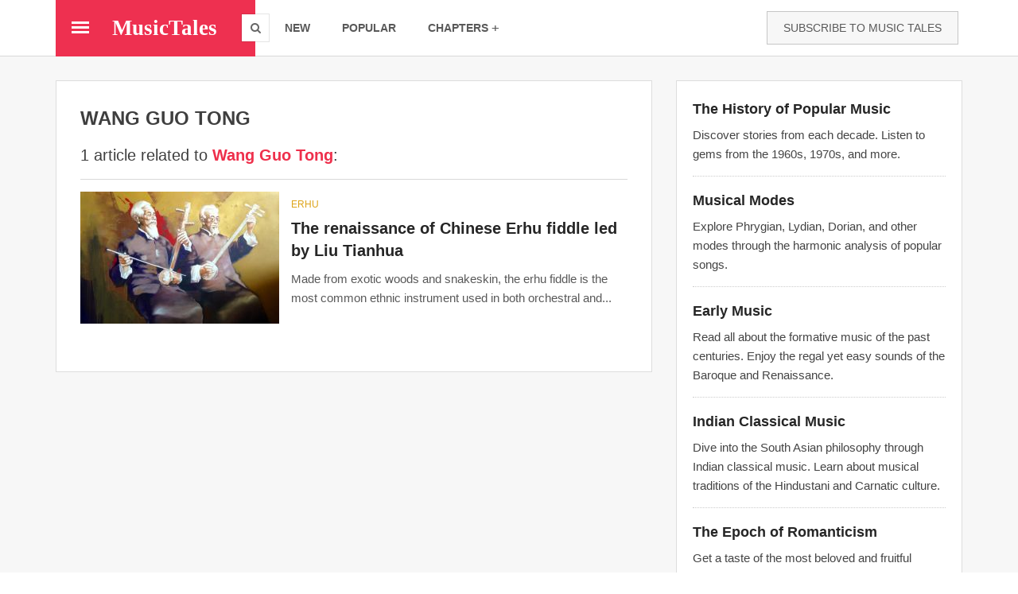

--- FILE ---
content_type: text/html; charset=utf-8
request_url: https://musictales.club/tags/wang-guo-tong
body_size: 12683
content:
<!DOCTYPE html>
<html lang="en" dir="ltr" prefix="content: http://purl.org/rss/1.0/modules/content/ dc: http://purl.org/dc/terms/ foaf: http://xmlns.com/foaf/0.1/ og: http://ogp.me/ns# rdfs: http://www.w3.org/2000/01/rdf-schema# sioc: http://rdfs.org/sioc/ns# sioct: http://rdfs.org/sioc/types# skos: http://www.w3.org/2004/02/skos/core# xsd: http://www.w3.org/2001/XMLSchema#">
<head>
  <link rel="profile" href="http://www.w3.org/1999/xhtml/vocab" />
  <meta name="viewport" content="width=device-width, initial-scale=1.0">
  <!--[if IE]><![endif]-->
<meta http-equiv="Content-Type" content="text/html; charset=utf-8" />
<link rel="alternate" type="application/rss+xml" title="RSS - Wang Guo Tong" href="https://musictales.club/taxonomy/term/1039/feed" />
<meta about="/tags/wang-guo-tong" typeof="skos:Concept" property="rdfs:label skos:prefLabel" content="Wang Guo Tong" />
<link href="https://musictales.club/sites/musictales.club/files/styles/mt_amp_420/public/field/image/erhu_players_by_wahyu_srikaryadi.jpg" rel="preload" as="image" />
<link rel="shortcut icon" href="https://musictales.club/sites/musictales.club/files/favicon_0.ico" type="image/vnd.microsoft.icon" />
<link rel="canonical" href="https://musictales.club/tags/wang-guo-tong" />
<link rel="shortlink" href="https://musictales.club/taxonomy/term/1039" />
<meta itemprop="name" content="Wang Guo Tong" />
    <title>Wang Guo Tong | Music Tales</title>
    <style>.element-invisible{position:absolute!important;clip:rect(1px 1px 1px 1px);clip:rect(1px,1px,1px,1px);overflow:hidden;height:1px}.clearfix:after{content:".";display:block;height:0;clear:both;visibility:hidden}.b-lazy{display:block;height:auto;min-height:1px;opacity:0}.media-wrapper--blazy,.media-wrapper--blazy *{box-sizing:border-box}.media-wrapper--blazy{max-width:100%;min-width:50%}.media{position:relative}@-webkit-keyframes rotateplane{0%{-webkit-transform:perspective(120px)}50%{-webkit-transform:perspective(120px) rotateY(180deg)}100%{-webkit-transform:perspective(120px) rotateY(180deg) rotateX(180deg)}}@keyframes rotateplane{0%{transform:perspective(120px) rotateX(0deg) rotateY(0deg)}50%{transform:perspective(120px) rotateX(-180.1deg) rotateY(0deg)}100%{transform:perspective(120px) rotateX(-180deg) rotateY(-179.9deg)}}.media--loading{-webkit-backface-visibility:hidden;backface-visibility:hidden;position:relative}.media--loading:before{content:'';display:block;width:30px;height:30px;max-width:30px;background:#2eaae0;position:absolute;left:50%;top:50%;margin-left:-15px;margin-top:-15px;font-size:0;z-index:22;-webkit-animation:rotateplane 1.2s infinite ease-in-out;animation:rotateplane 1.2s infinite ease-in-out}html{font-family:sans-serif;-webkit-text-size-adjust:100%;-ms-text-size-adjust:100%}body{margin:0}nav,section{display:block}a{background-color:transparent}strong{font-weight:700}h1{margin:.67em 0;font-size:2em}img{border:0}button,input{margin:0;font:inherit;color:inherit}button{overflow:visible}button{text-transform:none}button,input[type=submit]{-webkit-appearance:button}button::-moz-focus-inner,input::-moz-focus-inner{padding:0;border:0}input{line-height:normal}*{-webkit-box-sizing:border-box;-moz-box-sizing:border-box;box-sizing:border-box}:after,:before{-webkit-box-sizing:border-box;-moz-box-sizing:border-box;box-sizing:border-box}html{font-size:10px}body{font-family:"Helvetica Neue",Helvetica,Arial,sans-serif;font-size:14px;line-height:1.42857143;color:#333;background-color:#fff}button,input{font-family:inherit;font-size:inherit;line-height:inherit}a{color:#337ab7;text-decoration:none}img{vertical-align:middle}.img-responsive{display:block;max-width:100%;height:auto}h1,h2,h3,h4,h5,h6{font-family:inherit;font-weight:500;line-height:1.1;color:inherit}h1,h2,h3{margin-top:20px;margin-bottom:10px}h4,h5,h6{margin-top:10px;margin-bottom:10px}h1{font-size:36px}h2{font-size:30px}h3{font-size:24px}h4{font-size:18px}h5{font-size:14px}h6{font-size:12px}p{margin:0 0 10px}.text-center{text-align:center}.bg-primary{color:#fff;background-color:#337ab7}ol,ul{margin-top:0;margin-bottom:10px}ul ul{margin-bottom:0}.container{padding-right:15px;padding-left:15px;margin-right:auto;margin-left:auto}@media (min-width:768px){.container{width:750px}}@media (min-width:992px){.container{width:970px}}@media (min-width:1200px){.container{width:1170px}}.row{margin-right:-15px;margin-left:-15px}.col-md-12,.col-md-4,.col-md-8,.col-sm-3,.col-sm-6{position:relative;min-height:1px;padding-right:15px;padding-left:15px}@media (min-width:768px){.col-sm-3,.col-sm-6{float:left}.col-sm-6{width:50%}.col-sm-3{width:25%}}@media (min-width:992px){.col-md-12,.col-md-4,.col-md-8{float:left}.col-md-12{width:100%}.col-md-8{width:66.66666667%}.col-md-4{width:33.33333333%}}.form-control{display:block;width:100%;height:34px;padding:6px 12px;font-size:14px;line-height:1.42857143;color:#555;background-color:#fff;background-image:none;border:1px solid #ccc;border-radius:4px;-webkit-box-shadow:inset 0 1px 1px rgba(0,0,0,.075);box-shadow:inset 0 1px 1px rgba(0,0,0,.075)}.form-control::-moz-placeholder{color:#999;opacity:1}.form-control:-ms-input-placeholder{color:#999}.form-control::-webkit-input-placeholder{color:#999}.form-control::-ms-expand{background-color:transparent;border:0}.btn{display:inline-block;padding:6px 12px;margin-bottom:0;font-size:14px;font-weight:400;line-height:1.42857143;text-align:center;white-space:nowrap;vertical-align:middle;-ms-touch-action:manipulation;touch-action:manipulation;background-image:none;border:1px solid transparent;border-radius:4px}.btn-default{color:#333;background-color:#fff;border-color:#ccc}.btn-primary{color:#fff;background-color:#337ab7;border-color:#2e6da4}.btn-block{display:block;width:100%}input[type=submit].btn-block{width:100%}.dropdown{position:relative}.dropdown-menu{position:absolute;top:100%;left:0;z-index:1000;display:none;float:left;min-width:160px;padding:5px 0;margin:2px 0 0;font-size:14px;text-align:left;list-style:none;background-color:#fff;-webkit-background-clip:padding-box;background-clip:padding-box;border:1px solid #ccc;border:1px solid rgba(0,0,0,.15);border-radius:4px;-webkit-box-shadow:0 6px 12px rgba(0,0,0,.175);box-shadow:0 6px 12px rgba(0,0,0,.175)}.dropdown-menu .divider{height:1px;margin:9px 0;overflow:hidden;background-color:#e5e5e5}.dropdown-menu>li>a{display:block;padding:3px 20px;clear:both;font-weight:400;line-height:1.42857143;color:#333;white-space:nowrap}.breadcrumb{padding:8px 15px;margin-bottom:20px;list-style:none;background-color:#f5f5f5;border-radius:4px}.breadcrumb>li{display:inline-block}.breadcrumb>li+li:before{padding:0 5px;color:#ccc;content:"/\00a0"}.media{margin-top:15px}.media:first-child{margin-top:0}.media{overflow:hidden;zoom:1}.clearfix:after,.clearfix:before,.container:after,.container:before,.row:after,.row:before{display:table;content:" "}.clearfix:after,.container:after,.row:after{clear:both}@-ms-viewport{width:device-width}.visible-sm,.visible-xs{display:none!important}@media (max-width:767px){.visible-xs{display:block!important}}@media (min-width:768px) and (max-width:991px){.visible-sm{display:block!important}}@media (max-width:767px){.hidden-xs{display:none!important}}@media (min-width:768px) and (max-width:991px){.hidden-sm{display:none!important}}body{position:relative}.element-invisible{margin:0;padding:0;width:1px}p:last-child{margin-bottom:0}form#search-block-form{margin:0}input{max-width:100%;width:auto}@font-face{font-family:'FontAwesome';src:url(/sites/all/themes/musictales/css/fontawesome-webfont.eot?v=4.4.0);src:url(/sites/all/themes/musictales/css/fontawesome-webfont.eot?#iefix&v=4.4.0) format('embedded-opentype'),url(/sites/all/themes/musictales/css/fontawesome-webfont.woff2) format('woff2'),url(/sites/all/themes/musictales/css/fontawesome-webfont.woff?v=4.4.0) format('woff'),url(/sites/all/themes/musictales/css/fontawesome-webfont.ttf?v=4.4.0) format('truetype'),url(/sites/all/themes/musictales/css/fontawesome-webfont.svg?v=4.4.0#fontawesomeregular) format('svg');font-weight:400;font-style:normal;font-display:swap}[class^=fa-]{display:inline-block;font:normal normal normal 14px/1 FontAwesome;font-size:inherit;text-rendering:auto;-webkit-font-smoothing:antialiased;-moz-osx-font-smoothing:grayscale}.fa-search:before{content:"\f002"}.fa-close:before{content:"\f00d"}.btn,.dropdown-menu,.form-control,.breadcrumb{border-radius:0}html,body{font-family:"Droid Sans",Helvetica,Arial,sans-serif;font-size:15px;line-height:1.6;color:#444}.taxonomy-term-description p{color:#151515}@media (max-width:767px){html,body{font-size:16px}}a{color:#ee304c}a:visited{color:#f25f75}p,ul,ol{margin-bottom:20px}h1,h2,h3,h4,h5,h6{font-family:"Droid Sans",Helvetica,Arial,sans-serif;font-weight:400;color:#3f3f3f}h1{font-size:24px;line-height:1.3;margin:0 0 9.2px}h2{font-size:20px;line-height:1.3;margin:0 0 11px}h3{font-size:20px;line-height:1.3;margin:0 0 12.8px}h4{font-size:16px;line-height:1.3;margin:0 0 14.6px}h5{font-size:15px;line-height:1.3;margin:0 0 15.8px}h6{font-size:12px;line-height:1.3;margin:0 0 16.4px}.btn{color:#fff;border:1px solid transparent;font-family:"Droid Sans",Helvetica,Arial,sans-serif;font-weight:400}.btn-pad-lg{padding:10px 20px}.btn-default{background:#f7f7f7;color:#595959;border:1px solid rgba(0,0,0,.2)}.dropdown-menu{margin-top:-10px}.dropdown-menu>li>a{padding:7px 20px;color:#595959;font-family:"Droid Sans",Helvetica,Arial,sans-serif;font-size:14px}.dropdown-menu.dropdown-right{left:auto;right:0}.form-control{box-shadow:none;border:1px solid #bfbfbf}.breadcrumb{background:0 0;padding:0;font-size:.9em}.breadcrumb a{color:#ee304c}.unicaption-subtitle,.unicard-title{display:block;line-height:1em;margin:0}*+.unimeta{margin-top:10px}.unimeta span{display:inline-block;font-size:15px}.unimeta span i{display:inline-block;margin-right:5px;vertical-align:middle}*+.unicaption-subtitle{margin-top:7px}.unitags{list-style:none;padding:0;margin:0;font-size:0}.unitags li{display:inline-block;font-size:13px;margin:2px;padding-left:20px}.unitags a{display:block;line-height:34px;padding:0 15px;background:#ededed;color:#595959;position:relative}.unitags a:after{content:"";display:block;width:0;height:0;background:0 0;border:none;border-right:20px solid #ededed;border-top:17px solid transparent;border-bottom:17px solid transparent;position:absolute;left:-20px;top:0;z-index:0}.unitags a:before{content:"";display:block;height:6px;width:6px;background:#fff;border-radius:50%;position:absolute;top:0;bottom:0;left:-7px;margin:auto 0;z-index:1}.unicard-img,.unimedia-img,.post-img{position:relative;display:block}.unicard-img img,.unimedia-img img,.post-img img{display:block;line-height:1em;max-width:100%;height:auto;position:relative;z-index:0}.unimedia-img .img-link,.post-img .img-link{position:relative;z-index:0;display:block}.img-cover{display:block;position:absolute;top:0;left:0;width:100%;height:100%;z-index:1}.img-layer{z-index:10;position:absolute}.uninav{display:block;list-style:none;margin:0;padding:0;font-size:0}.uninav>li{display:inline-block;z-index:0}.uninav>li>a{font-size:15px;line-height:1em;display:table;padding:15px;color:#595959;position:relative;z-index:0}.dd-icon{margin-left:10px;line-height:1em;display:inline-block}.uninav-fillh,.uninav-fillh>li{height:100%}.uninav-fillh>li>a{padding-top:0;padding-bottom:0}.uninav-v{height:auto;text-align:left}.uninav-v>li{float:none;display:block}.uninav-v>li>a{width:100%}.uninav-v.uninav-ruled>li{border-bottom:1px solid rgba(0,0,0,.1)}.uninav-v.uninav-ruled>li:last-child{border:none}.uninav.uninav-inverse.uninav-v.uninav-ruled>li{border-bottom:1px solid rgba(255,255,255,.1)}.uninav.uninav-inverse.uninav-v.uninav-ruled>li:last-child{border:none}.uninav-inverse>li>a{color:#fff}.uninav-inverse.uninav-default>li>a{color:#fff}.unibar{font-size:15px;position:relative;z-index:300;box-sizing:border-box}.unibar-container{position:relative;padding:0 15px;background:inherit;z-index:1}.unibar-block{display:table;height:50px}.unibar-cell{display:table-cell;height:100%;vertical-align:middle;padding:0 5px}.cell-max{width:100%}.cell-min{width:auto;white-space:nowrap}.unibar-brand{display:block;height:30px;line-height:30px;font-size:20px;color:#595959}@media (max-width:991px){.unibar-collapse-sm{position:absolute;top:100%;left:-1px;width:100%;box-sizing:content-box;background:inherit;border:1px solid rgba(0,0,0,.15);overflow:auto;transform:translateX(-100%);visibility:hidden}.unibar-collapse-sm .dropdown-menu{float:none;margin:0;box-shadow:none;width:100%;position:relative;top:0;left:0;border:none;border-top:1px solid rgba(0,0,0,.1)}.unibar-collapse-sm .unibar-uninav{height:auto;width:100%;display:block}.unibar-collapse-sm .unibar-uninav>li{float:none;display:block;width:100%;height:auto;border-bottom:1px solid rgba(0,0,0,.1)}.unibar-collapse-sm .unibar-uninav>li:last-child{border:none}.unibar-collapse-sm .unibar-uninav>li>a{padding:15px 20px}.unibar-collapse-sm .unibar-uninav>li>a:after{display:none}.unibar-collapse-sm .unibar-uninav.uninav-fillh>li>a{line-height:1em!important}}.menucon{position:relative;display:block;width:22px;height:15px}.menucon span,.menucon span:before,.menucon span:after{position:absolute;display:block;height:3px;left:0;width:100%;transform-origin:center}.menucon span{top:0;bottom:0;margin:auto 0}.menucon span:before,.menucon span:after{content:"";background:inherit}.menucon span:before{top:-200%}.menucon span:after{bottom:-200%}.unibar.unibar-lg{min-height:70px;font-size:14px}.unibar.unibar-lg .unibar-block{height:70px}.unibar.unibar-lg .unibar-brand{height:30px;line-height:30px;font-size:20px}.unibar.unibar-lg .unibar-uninav.uninav>li>a{font-size:14px;padding-left:20px;padding-right:20px}.unibar.unibar-lg .uninav-fillh>li>a{line-height:70px}@media (max-width:991px){.unibar.unibar-lg{min-height:60px;font-size:13px}.unibar.unibar-lg .unibar-block{height:60px}.unibar.unibar-lg .unibar-brand{height:30px;line-height:30px;font-size:20px}.unibar.unibar-lg .unibar-uninav.uninav>li>a{font-size:14px;padding-left:15px;padding-right:15px}.unibar.unibar-lg .uninav-fillh>li>a{line-height:60px}}@media (max-width:767px){.unibar.unibar-lg{min-height:50px;font-size:14px}.unibar.unibar-lg .unibar-block{height:50px}.unibar.unibar-lg .unibar-brand{height:30px;line-height:30px;font-size:20px}.unibar.unibar-lg .unibar-uninav.uninav>li>a{font-size:14px;padding-left:15px;padding-right:15px}.unibar.unibar-lg .uninav-fillh>li>a{line-height:50px}}.unicard-framed{background:#fff}.unicard-framed{border:1px solid #ddd}.unicard-img img{width:100%;max-width:none}.unicard-title{line-height:1.4em}.unimedia-list>li{display:table;width:100%}.unimedia-list{list-style:none;padding:0;margin:0}.unimedia-list>li{padding:15px 0}.unimedia-list>li:first-child{padding-top:0}.unimedia-list>li:last-child{padding-bottom:0}.unimedia-cell{display:table-cell;vertical-align:top;padding-left:15px}.unimedia-cell:first-child{padding-left:0}.unimedia-title,.unimedia-subtitle{display:block;margin:0;line-height:1em}.unimedia-subtitle{font-family:"Droid Sans",Helvetica,Arial,sans-serif}.unimedia-title{font-family:"Droid Sans",Helvetica,Arial,sans-serif}.unimedia-title{line-height:1.4em}*+.unimedia-title{margin-top:10px}@media (max-width:767px){.hidden-xs+.unimedia-title{margin-top:0}}.unimedia-subtitle>a,.unimedia-title>a{color:inherit}.clear{clear:both!important;visibility:hidden;display:block;height:0}.clearfix,.unibar-container,.unibar{zoom:1}.clearfix:before,.unibar-container:before,.unibar:before,.clearfix:after,.unibar-container:after,.unibar:after{content:'\0020';display:block;overflow:hidden;visibility:hidden;height:0}.clearfix:after,.unibar-container:after,.unibar:after{clear:both}[class^=fa-]{display:inline-block;font:normal normal normal 14px/1 FontAwesome;font-size:inherit;text-rendering:auto;-webkit-font-smoothing:antialiased;-moz-osx-font-smoothing:grayscale}html{height:100%}body{min-height:100%;height:auto}.content{padding:30px 0 80px;z-index:0;position:relative}@media (max-width:767px){.content{padding:15px 0 30px}}.side-widget{max-width:400px;margin-left:auto;margin-right:auto}.page-title h2,.page-title .breadcrumb{margin:0;line-height:1em}.page-title *+.breadcrumb{margin-top:6px}.main-navbar{width:100%}@media (max-width:991px){.main-navbar .unibar-container{padding:0;width:100%;max-width:100%}}@media (max-width:991px){.main-navbar .unibar-collapse-sm{height:calc(100vh - 100px);padding:0;background:#fff}}.main-navbar .unibar-block{position:relative;z-index:1}.main-navbar .header-block{float:left;z-index:2}.main-navbar .header-block.hide-border:after{content:"";display:block;height:1px;width:100%;position:absolute;left:0;bottom:-1px;background:inherit}.main-navbar .header-block .unibar-cell{position:relative}.main-navbar .header-block .unibar-brand{font-size:27px;color:#fff;font-family:"Droid Serif",Georgia,serif,Times}.main-navbar .header-block .menucon:before,.main-navbar .header-block .menucon:after,.main-navbar .header-block .menucon span{background:#fff}.main-navbar .header-block .menucon-cell{padding:0 15px 0 20px}.main-navbar .header-block .brand-cell{position:relative;text-align:center;width:160px}.main-navbar .header-block .search-toggle-cell{width:34px;padding:0}.main-navbar .header-block .search-toggle-cell .ie-fix{width:100%;height:100%;position:relative}.main-navbar .header-block .search-toggle{background:#fff;display:block;height:34px;width:34px;color:#666;box-sizing:content-box;box-shadow:0 0 0 1px rgba(0,0,0,.1);z-index:10;position:absolute;top:0;bottom:0;right:-17px;margin:auto 0}.main-navbar .header-block .search-toggle i{text-align:center;line-height:34px}@media (max-width:991px){.main-navbar .header-block{float:none;width:100%}.main-navbar .header-block .brand-cell{text-align:center;width:100%}.main-navbar .header-block .menucon-cell{padding-right:0}.main-navbar .header-block .search-toggle{right:20px;background:0 0;box-shadow:none;color:#fff;width:22px;line-height:22px}.main-navbar .header-block .search-toggle i{font-size:20px}.main-navbar .header-block .search-toggle-cell{width:42px}}.main-navbar .nav-block{padding-left:17px}.main-navbar .nav-block .nav-cell{padding:0}@media (max-width:991px){.main-navbar .nav-block{width:100%;padding:0;text-align:center}}.main-navbar .unibar-search{height:100%;padding:0 20px;position:absolute;width:0;top:0;left:0}@media (max-width:991px){.main-navbar .unibar-search{padding:0 10px}}.main-navbar .unibar-search .search-box{position:relative;height:100%}.main-navbar .unibar-search input,.main-navbar .unibar-search .btn{position:absolute;top:0;bottom:0;height:34px;margin:auto 0;display:block}.main-navbar .unibar-search input{left:0;border:none;width:100%;padding:0 15px;line-height:34px;height:34px;color:#595959;background:#fff}.main-navbar .unibar-search .btn{padding:0 15px;line-height:34px;height:34px;border:none;z-index:1;right:0}.main-navbar .nav-cell{position:relative}.main-navbar .nav-cell .uninav{visibility:visible;opacity:1}.main-navbar .nav-cell .unibar-search{visibility:hidden;opacity:0}.main-navbar .mega-menu .nav-col{width:258px}@media (max-width:991px){.main-navbar .mega-menu .nav-col{width:250px}}@media (max-width:767px){.main-navbar .mega-menu .nav-col{width:auto}}.mega-menu{position:absolute;z-index:0;top:100%;left:0;width:100%;padding:0 15px}.mega-menu .menu-cont{display:table;table-layout:fixed;width:100%;background:#fff;box-shadow:inset 0 0 0 2px rgba(0,0,0,.1)}.mega-menu .cont-col{display:table-cell;height:100%;vertical-align:top}.mega-menu .nav-col{padding:20px}.mega-menu .extras-block{padding:30px}.mega-menu .extras-block h5{text-transform:uppercase;color:#ee304c}.mega-menu .extras-block+.extras-block{border-top:1px solid #ddd}@media (max-width:767px){.mega-menu{padding:0;overflow:auto;max-height:100vh}}@media (min-width:766px){#block-mt-blocks-8{display:none}}a.subscribe-link{color:#595959}.subscribe-box{margin:0 auto;max-width:400px;text-align:center;color:#fff}.subscribe-box .v-mid .unicaption-subtitle{font-size:19px;line-height:unset}.subscribe-box input.text-box,.subscribe-box .btn{text-align:center;border:none;line-height:40px;height:40px;padding:0 15px;font-size:15px}.subscribe-box .unicard-img{z-index:0}.subscribe-box form{display:block;position:relative;z-index:1;margin-top:-20px;padding:0 20px}.subscribe-box .v-mid{font-size:14px}.post-title{display:block;margin:0;line-height:1em}.post-title{line-height:1.4em;color:#262626}.post-title>a{color:inherit}.post-meta{color:#666}*+.post-title,*+.post-meta{margin-top:10px}.post-list>li,.post-list-sm>li{border-bottom:1px dotted #ccc}.post-list-sm>li:last-child{border-bottom:none}.post-list .unimedia-img img{width:250px;max-width:none}.post-list .unimedia-subtitle{font-size:14px;text-transform:uppercase;margin-top:10px}.post-list .unimedia-title{font-size:20px;font-weight:700;color:#262626}@media (max-width:600px){.post-list .unimedia-img img{width:140px}.post-list .unimedia-title{font-size:17px}}@media (max-width:460px){.post-list .unimedia-img img{width:100px}}.post-vlist{list-style:none;padding:0}.v-mid{vertical-align:middle}.valigner{display:table;width:100%;height:100%}.valigner>*{display:table-cell;width:100%;height:100%}.cell-max{width:100%}.cell-min{white-space:nowrap}.fw-bold{font-weight:700}.fs-80{font-size:80%}.fs-200{font-size:200%}.case-u{text-transform:uppercase}.case-c{text-transform:capitalize}.text-center{text-align:center}.bd-b{border-bottom:1px solid rgba(0,0,0,.15)}.mgr-5{margin-right:5px}.mgb-10{margin-bottom:10px}.mgb-20{margin-bottom:20px}.mgb-30{margin-bottom:30px}.pad-20{padding:20px}[class*=' efx-']{visibility:hidden}.efx-slide-down{transform:translateY(-100%)}.hidden-toggled{display:block}.visible-toggled{display:none}.font-brand{font-family:"Droid Serif",Georgia,serif,Times}.font-title{font-family:"Droid Sans",Helvetica,Arial,sans-serif}.bg-primary,.btn-primary{background-color:#ee3050}.bg-primary-d{background-color:#ec1838}.fg-primary{color:#ee304c}.fg-accent{color:#dda41a}.bg-white{background-color:#fff}.bg-black-3{background-color:#f7f7f7}.bg-inherit{background:inherit}.page-title h2{margin-bottom:20px}.mobile-only{display:none}.term-listing-heading .taxonomy-term{max-height:300px;position:relative;overflow:hidden;margin-bottom:40px}.term-listing-heading .taxonomy-term .read-more{position:absolute;bottom:0;left:0;width:100%;text-align:center;margin:0;padding:100px 0 20px;background-image:linear-gradient(to bottom,transparent,#fff)}.term-listing-heading .taxonomy-term .read-more .btn{color:#fff}.ckeditor-image{display:block;margin-top:25px;margin-bottom:30px}.ckeditor-image img{width:90%;margin:0 auto}@media (max-width:767px){.ckeditor-image img{margin:0 auto}}@media (max-width:991px){.main-navbar .header-block .unibar-brand{margin-right:45px}}form.unibar-search>div{height:100%}.adsense-1{border-bottom:1px dotted #ccc;margin-top:15px;padding-bottom:15px}h1.unicard-title{margin-bottom:20px}.unicard-mt{padding:30px}.unimedia-cell .unimeta span i{margin-right:0}@media (max-width:767px){.col-md-12,.col-md-8,.col-sm-3,.col-sm-6{padding-left:8px;padding-right:8px}.col-md-8.main-col{padding-left:0;padding-right:0}.content{padding:10px 0 30px}.unicard-mt{padding:15px}}[class^=ti-],[class*=" ti-"]{speak:none;font-style:normal;font-weight:100;font-variant:normal;text-transform:none;line-height:1;-webkit-font-smoothing:antialiased;-moz-osx-font-smoothing:grayscale}.ti-plus{font-size:16px;margin-left:4px}.ti-plus:before{content:"+";font-family:monospace}.page-title *+.breadcrumb{margin-top:-10px;margin-bottom:30px}.unitags a{text-transform:uppercase}div.search-term{display:inline;color:#ee304c}.block .highlighted-topics h3{margin:3px 0 8px;color:#262626}.block .highlighted-topics .description{color:#444}.article-teaser .unimeta.post-meta a{color:#595959;text-decoration:none}.bg-black-40pc{background-color:rgba(0,0,0,.4)}@media (max-width:767px){.mobile-only{display:block}#block-mt-blocks-3{display:none}.ckeditor-image img{width:100%}}.term-name {font-size: 20px;}1</style>  <noscript id="advagg_loadcss_0">
<link type="text/css" rel="stylesheet" href="/sites/musictales.club/files/advagg_css/css__ebJ71th07fh10q3iP-IBRatuNtU8lwJ3KBT4rWyc0yU__fhlUWX2TGeXlDEm-zqLipTUXDK1YPPpDkeGRnhPSoAg__HdPlMPk2Wnsq4VpVmRgCVIh2MA-j4g7MPC_-HqwziD0.css" media="all" />
</noscript><link type="text/css" rel="preload" href="/sites/musictales.club/files/advagg_css/css__ebJ71th07fh10q3iP-IBRatuNtU8lwJ3KBT4rWyc0yU__fhlUWX2TGeXlDEm-zqLipTUXDK1YPPpDkeGRnhPSoAg__HdPlMPk2Wnsq4VpVmRgCVIh2MA-j4g7MPC_-HqwziD0.css" media="all" as="style" onload="window.advagg_mod_loadcss = function() {if (window.jQuery) {if (jQuery.isFunction(jQuery.holdReady)){jQuery.holdReady(false);}} else {setTimeout(advagg_mod_loadcss, 100);}};setTimeout(advagg_mod_loadcss, 200);this.onload=null;this.rel=&#039;stylesheet&#039;" />
  <script type="text/javascript">
<!--//--><![CDATA[//><!--
/*eslint-disable */
/*! loadCSS rel=preload polyfill. [c]2017 Filament Group, Inc. MIT License */
!function(t){"use strict";t.loadCSS||(t.loadCSS=function(){});var e=loadCSS.relpreload={};if(e.support=function(){var e;try{e=t.document.createElement("link").relList.supports("preload")}catch(t){e=!1}return function(){return e}}(),e.bindMediaToggle=function(t){function e(){t.media=a}var a=t.media||"all";t.addEventListener?t.addEventListener("load",e):t.attachEvent&&t.attachEvent("onload",e),setTimeout(function(){t.rel="stylesheet",t.media="only x"}),setTimeout(e,3e3)},e.poly=function(){if(!e.support())for(var a=t.document.getElementsByTagName("link"),n=0;n<a.length;n++){var o=a[n];"preload"!==o.rel||"style"!==o.getAttribute("as")||o.getAttribute("data-loadcss")||(o.setAttribute("data-loadcss",!0),e.bindMediaToggle(o))}},!e.support()){e.poly();var a=t.setInterval(e.poly,500);t.addEventListener?t.addEventListener("load",function(){e.poly(),t.clearInterval(a)}):t.attachEvent&&t.attachEvent("onload",function(){e.poly(),t.clearInterval(a)})}"undefined"!=typeof exports?exports.loadCSS=loadCSS:t.loadCSS=loadCSS}("undefined"!=typeof global?global:this);
//--><!]]>
</script>
  <link rel="preload" href="/sites/all/themes/musictales/bootstrap/fonts/glyphicons-halflings-regular.woff2" as="font" type="font/woff2" crossorigin>
  <link rel="preload" href="/sites/all/themes/musictales/css/fontawesome-webfont.woff2" as="font" type="font/woff2" crossorigin>
</head>
<body class="html not-front not-logged-in one-sidebar sidebar-second page-taxonomy page-taxonomy-term page-taxonomy-term- page-taxonomy-term-1039">
  <div id="skip-link">
    <a href="#main-content" class="element-invisible element-focusable">Skip to main content</a>
  </div>
    <!-- Main Navbar -->
<nav class="main-navbar unibar unibar-lg bg-white bd-b">

  <!-- unibar container -->
  <div class="container unibar-container bg-inherit">

    <!-- header block -->
    <div class="unibar-block header-block bg-primary hide-border">
    
      <!-- brand cell -->
      <div class="unibar-cell menucon-cell">
        <a href="#" class="menucon morphs" data-ctoggle="unhide" data-target="#fullmenu"><span></span></a>
      </div>
      <!-- /brand cell -->

      <!-- brand cell -->
      <div class="unibar-cell brand-cell">
        <a href="/" class="unibar-brand fw-bold"><span>MusicTales</span></a>
      </div>
      <!-- /brand cell -->
      
      <!-- brand cell -->
      <div class="unibar-cell search-toggle-cell">
        <div class="ie-fix">
          <a class="search-toggle" href="#" data-ctoggle="unhide-search" data-target=".main-navbar"><i class="fa-search hidden-toggled"></i><i class="fa-close visible-toggled"></i></a>
        </div>
      </div>
      <!-- /brand cell -->

    </div>
    <!-- /header block -->
    
    <!-- nav block -->
    <div class="unibar-block nav-block bg-inherit">
    
      <!-- nav cell -->
      <div class="unibar-cell nav-cell cell-max">
      
        <form class="unibar-search form-search content-search" action="/tags/wang-guo-tong" method="post" id="search-block-form" accept-charset="UTF-8"><div>

<form class="unibar-search" action="/search/node" method="post" id="search-block-form" accept-charset="UTF-8">
  <div class="search-box">
    <input class="text-box" type="text" name="search_block_form" placeholder="Search anything...">
    <button type="submit" name="op" class="btn btn-primary case-u"><i class="fa-search mgr-5"></i>search</button>
  </div>
  <input type="hidden" name="form_build_id" value="form-TWb1Vntdp3NqLfvNKNijUlP5bAVj5eptr8RWx3YFpSM">
<input type="hidden" name="form_id" value="search_block_form">
</form></div></form>        
        <!-- mobile quick links -->
        <div class="visible-sm visible-xs">
        
          <!-- uninav -->
          <ul class="uninav unibar-uninav uninav-fga-primary uninav-fillh auto-invert case-u fw-bold text-center">
            <li class=""><a href="/">new</a></li>
            <li class=""><a href="/popular">popular</a></li>
            <li><a href="#" data-ctoggle="unhide" data-target="#menu-col2">chapters<i class="fs-80 ti-plus dd-icon toggled-rotz-135"></i></a>
          </li></ul>
          <!-- /uninav -->
        
        </div>
        <!-- /mobile quick links -->
        
        <!-- collapsible menu -->
        <div id="menu-col1" class="unibar-collapse-sm">
        
          <!-- uninav -->
          <ul class="uninav unibar-uninav uninav-fga-primary uninav-fillh auto-invert case-u fw-bold">
            <li class=""><a href="/">new</a></li>
            <li class=""><a href="/popular">popular</a></li>
            <li class="dropdown"><a href="#" data-toggle="dropdown" aria-expanded="false">chapters<i class="fs-80 ti-plus dd-icon open-rotz-135"></i></a>
              <ul class="dropdown-menu dropdown-right case-c">
                <li><a href="/v/music_era">Music Periods</a></li>
                <li><a href="/v/musical_mode">Musical Modes</a></li>
                <li><a href="/v/country">Countries</a></li>
                <li><a href="/v/genre">Genres</a></li>
                <li><a href="/v/tags">Tags</a></li>
                <li><a href="/search/node">Search</a></li>
                <li class="divider">
                                <li><a href="/user/login">Sign In</a></li>
                <li><a href="/user/register">Sign Up</a></li>
                              </ul>
            </li>
          </ul>
          <!-- /uninav -->
        
        </div>
        <!-- collapsible menu -->
        
        <!-- collapsible menu -->
        <div id="menu-col2" class="unibar-collapse-sm visible-sm visible-xs">
        
          <!-- uninav -->
          <ul class="uninav unibar-uninav uninav-fga-primary uninav-fillh auto-invert case-u fw-bold">
                <li><a href="/v/music_era">Music Periods</a></li>
                <li><a href="/v/musical_mode">Musical Modes</a></li>
                <li><a href="/v/country">Countries</a></li>
                <li><a href="/v/genre">Genres</a></li>
                <li><a href="/v/tags">Tags</a></li>
                <li><a href="/search/node">Search</a></li>
                <li class="divider">
                                <li><a href="/user">Sign In</a></li>
                <li><a href="/user/register">Sign Up</a></li>
                
          </ul>
          <!-- /uninav -->
        
        </div>
        <!-- collapsible menu -->
        
      </div>
      <!-- /nav cell -->
      
      <!-- cell -->
      <div class="unibar-cell hidden-xs hidden-sm cell-min">
        <a href="https://mailchi.mp/41888ed95e8e/musictales" rel="nofollow" class="btn btn-pad-lg btn-block btn-default case-u subscribe-link">Subscribe to Music Tales</a>
      </div>
      <!-- /cell -->
      
    </div>
    <!-- /nav block -->

    <!-- mega menu -->
    <div id="fullmenu" class="mega-menu efx-slide-down">

      <!-- Cont -->
      <div class="menu-cont">
      
        <!-- Col -->
        <div class="cont-col nav-col bg-primary-d">
        
          <ul class="uninav uninav-v uninav-inverse uninav-lline uninav-bga-accent-xl uninav-fga-accent-xl uninav-default case-u uninav-ruled">
            <li><a href="/">home</a></li>
            <li><a href="/page/about">About</a></li>
            
                          
            <li><a href="https://mailchi.mp/41888ed95e8e/musictales" rel="nofollow">Subscribe</a></li>
            <li><a href="/page/playlist">playlist</a></li>
            <li><a href="/page/reviews">Reviews</a></li>
            <li><a href="/page/advertising">Advertising</a></li>
            <li><a href="https://www.facebook.com/MusicTalesclub-2059146531024128/">Facebook</a></li>
            <li><a href="https://twitter.com/MusicTalesClub">Twitter</a></li>
            <li><a href="/contact">Contact</a></li>

          </ul>
          
        </div>
        <!-- /Col -->
        
        <!-- Col -->
        <div class="cont-col extras-col hidden-xs">

              <!-- extras block -->
              <div class="extras-block">
                <h5>Top stories</h5>
                <!-- row -->
                <div class="row">
                                  </div>
                <!-- /row -->

              </div>
              <!-- /extras block -->
            
              <!-- extras block -->
              <div class="extras-block">
                <h5>popular tags</h5>
                <ul class="unitags">
                  <li><a href="/tags/composer">Composer</a></li><li><a href="/tags/songwriter">SONGWRITER</a></li><li><a href="/tags/male-vocal">MALE VOCAL</a></li><li><a href="/tags/orchestra">ORCHESTRA</a></li><li><a href="/tags/meditation">MEDITATION</a></li><li><a href="/tags/yoga">YOGA</a></li><li><a href="/tags/female-vocal">FEMALE VOCAL</a></li><li><a href="/tags/classical-guitar">Classical Guitar</a></li><li><a href="/tags/piano">PIANO</a></li><li><a href="/tags/music-theory">Music Theory</a></li>                </ul>
              </div>
              <!-- /extras block -->
                    
        </div>
        <!-- /Col -->
      
      </div>
      <!-- /Cont -->
      
    </div>
    <!-- /mega menu -->

  </div>
  <!-- /unibar Cont -->
    
</nav>
<!-- /Main Navbar -->

<!-- Content -->
<section class="content bg-black-3">

  <!-- Container -->
  <div class="container">

    <!-- Row -->
    <div class="row">
    
      <!-- Main Col -->
      <div class="col-md-8 main-col">
        
                
                
                
                  <div class="tabs">
                      </div>
                
                             
          <!-- unicard -->
          <div class="unicard unicard-framed unicard-mt mgb-30 page-title">
            <h1 class="fw-bold case-u unicard-title">Wang Guo Tong</h1>  
            
                        
            <ul class="unimedia-list post-list mgb-20">
              <div class="region region-content">
    <div class="term-listing-heading">
<h2 class="">1 article related to <span class="fg-primary"><strong>Wang Guo Tong</strong></span>:</h2></div><ul class="unimedia-list post-list mgb-30">  <div class="bd-b"></div>
  <li class="article-teaser">
    <!-- unimedia -->
    <div class="unimedia-cell">
      <div class="unimedia-img">
        <a href="/article/renaissance-chinese-erhu-fiddle-led-liu-tianhua" class="img-link"><img class="b-lazy img-responsive" loading="lazy" typeof="foaf:Image" src="https://musictales.club/sites/musictales.club/files/styles/mt_medium/public/field/image/erhu_players_by_wahyu_srikaryadi.jpg" width="250" height="166" alt="Erhu Players by Wahyu Srikaryadi

"></a>
      </div>
    </div>
    <div class="unimedia-cell cell-max">
      <h5 class="unimedia-subtitle fg-accent hidden-xs"><a href="/tags/erhu">Erhu</a></h5>
      <h4 class="unimedia-title"><a href="/article/renaissance-chinese-erhu-fiddle-led-liu-tianhua">The renaissance of Chinese Erhu fiddle led by Liu Tianhua</a></h4>
      <div class="unimeta post-meta">
        <a href="/article/renaissance-chinese-erhu-fiddle-led-liu-tianhua">
        Made from exotic woods and snakeskin, the erhu fiddle is the most common ethnic instrument used in both orchestral and...        </a>
              </div>
    </div>
    <!-- /unimedia -->
  </li>
</ul>  </div>
            </ul>
          </div>
          <!-- /unicard -->
        
        
      </div>
      <!-- /Main Col -->
      
      <!-- Side Col -->
      <div class="col-md-4 side-col">
      
        <!-- inner row -->
        <div class="row">
            <div class="region region-sidebar-second">
    <section id="block-mt-blocks-8" class="col-sm-6 col-md-12 block block-mt-blocks clearfix">

      
                <!-- subscribe box -->
            <div class="subscribe-box mobile-only mgb-30 pad-20 unicard unicard-framed side-widget">
            
              <!-- img -->
              <div class="unicard-img">
                <img class="b-lazy" src="/sites/all/themes/musictales/images/subscribebg.jpg" alt="subscribe" loading="lazy" width="300px" height="200px">
                <div class="img-cover pad-20 img-layer bg-black-40pc">
                  <div class="valigner">
                    <div class="v-mid">
                      <span class="unicaption-subtitle">Get the Latest</span>
                      <span class="unication-title case-c font-title fs-200 font-brand fw-bold">Music Tales</span>
                      <span class="unicaption-subtitle">In Your Inbox</span>
                    </div>
                  </div>
                </div>
              </div>
              <!-- /img -->
              

<div>            
              <form action="https://gmail.us4.list-manage.com/subscribe/post?u=b108081292a1584be76a6ff8a&amp;id=91596370e7" method="post" id="mc-embedded-subscribe-form" name="mc-embedded-subscribe-form" class="validate" target="_blank" novalidate>
                <input type="email" value="" name="EMAIL" class="required email form-control text-box" id="mce-EMAIL" placeholder="Your Email Address">
                <div id="mce-responses" class="clear">
		<div class="response" id="mce-error-response" style="display:none"></div>
		<div class="response" id="mce-success-response" style="display:none"></div>
	</div>    <!-- real people should not fill this in and expect good things - do not remove this or risk form bot signups-->
                <div style="position: absolute; left: -5000px;" aria-hidden="true"><input type="text" name="b_b108081292a1584be76a6ff8a_91596370e7" tabindex="-1" value=""></div>
                <input type="submit" value="SUBSCRIBE" name="subscribe" id="mc-embedded-subscribe" class="button btn btn-primary btn-block">
              </form>
</div>


            </div>
            <!-- /subscribe box -->
</section>
<section id="block-mt-blocks-7" class="col-sm-6 col-md-12 block block-mt-blocks clearfix">

      
  <div class="highlighted-topics">
  <!-- unicard -->
  <div class="unicard unicard-framed pad-20 side-widget mgb-30">
    <!-- post list -->
    <ul class="unimedia-list post-list-sm">
      <li>
        <div class="unimedia-cell cell-max">
          <h3 class="unimedia-title"><a href="/v/music_era">The History of Popular Music</a></h3>
          <div class="description"><a href="/v/music_era">Discover stories from each decade. Listen to gems from the 1960s, 1970s, and more.</a></div>
        </div>
      </li>
      <li>
        <div class="unimedia-cell cell-max">
          <h3 class="unimedia-title"><a href="/v/musical_mode">Musical Modes</a></h3>
          <div class="description"><a href="/v/musical_mode">Explore Phrygian, Lydian, Dorian, and other modes through the harmonic analysis of popular songs.</a></div>
        </div>
      </li>
      <li>
        <div class="unimedia-cell cell-max">
          <h3 class="unimedia-title"><a href="/music-period/baroque">Early Music</a></h3>
          <div class="description"><a href="/music-period/baroque">Read all about the formative music of the past centuries. Enjoy the regal yet easy sounds of the Baroque and Renaissance.</a></div>
        </div>
      </li>
      <li>
        <div class="unimedia-cell cell-max">
          <h3 class="unimedia-title"><a href="/music-period/indian-classical">Indian Classical Music</a></h3>
          <div class="description"><a href="/music-period/indian-classical">Dive into the South Asian philosophy through Indian classical music. Learn about musical traditions of the Hindustani and Carnatic culture.</a></div>
        </div>
      </li>
      <li>
        <div class="unimedia-cell cell-max">
          <h3 class="unimedia-title"><a href="/music-period/romantic">The Epoch of Romanticism</a></h3>
          <div class="description"><a href="/music-period/romantic">Get a taste of the most beloved and fruitful music period. See the personalities behind the major shift of the eras — from Classical to Romantic.</a></div>
        </div>
      </li>
      <li>
        <div class="unimedia-cell cell-max">
          <h3 class="unimedia-title"><a href="/tags/nature-sounds">Nature Sounds</a></h3>
          <div class="description"><a href="/tags/nature-sounds">Download for free HQ soundscapes recorded in a mixed forest, including bird songs, cricket choruses, and night or afternoon thunderstorms.</a></div>
        </div>
      </li>
    </ul>
    <!-- /post list -->
  </div>
  <!-- /unicard -->
</div>

  
</section>
<section id="block-mt-blocks-2" class="col-sm-6 col-md-12 block block-mt-blocks clearfix">

      
  <div>
  <!-- unicard -->
  <div class="unicard unicard-framed pad-20 side-widget mgb-30">
    <h4 class="case-u fw-bold fg-primary">Popular Articles</h4>
    <!-- post list -->
    <ul class="unimedia-list post-list-sm">
      
    </ul>
    <!-- /post list -->
    <div class="more-link"><a href="/popular">More</a></div>
  </div>
  <!-- /unicard -->
</div>

  
</section>
<section id="block-mt-blocks-5" class="col-sm-6 col-md-12 block block-mt-blocks clearfix">

      
  <div id="sticky-banner" class="mb-20 ta-center"><!-- Column Block Adaptive -->
<ins class="adsbygoogle adslot-column" data-ad-client="ca-pub-6419604050789874" data-ad-slot="8177652859" data-ad-format="auto"></ins>
<script>
(adsbygoogle = window.adsbygoogle || []).push({});
</script></div>
</section>
  </div>
        </div>
        <!-- /inner row -->

      </div>
      <!-- /Side Col -->
    
    </div>
    <!-- /Row -->

  </div>
  <!-- /Container -->

</section>
<!-- /Content -->

<!-- Mega Footer -->
<footer class="bd-t mega-footer">

  <!-- Container -->
  <div class="container">

    <!-- Row -->
    <div class="row row-table-md row-main">
    
      <!-- Col -->
      <div class="col-md-3 v-top brand-col border-b-xs">
        <div class="inner fg-text auot-invert">

          <a href="/"><h2 class="fg-text-d fs-300 font-brand">MusicTales</h2></a>
          <p class="no-mgb">From Behind the Scenes</p>
          <ul class="uninav uninav-icons color-icons-bg-hovered color-icons">
            <li><a href="https://www.facebook.com/MusicTalesclub-2059146531024128/"><i class="fa-facebook"></i></a></li>
            <li><a href="https://soundcloud.com/user-208436279"><i class="fa-soundcloud"></i></a></li>
            <li><a href="https://twitter.com/MusicTalesClub"><i class="fa-twitter"></i></a></li>
            <li><a class="telegram-patch" href="https://t.me/musictalesclub"><svg aria-hidden="true" focusable="false" data-prefix="fab" data-icon="telegram-plane" class="svg-inline--fa fa-telegram-plane fa-w-14" role="img" xmlns="http://www.w3.org/2000/svg" viewbox="0 0 448 512"><path fill="currentColor" d="M446.7 98.6l-67.6 318.8c-5.1 22.5-18.4 28.1-37.3 17.5l-103-75.9-49.7 47.8c-5.5 5.5-10.1 10.1-20.7 10.1l7.4-104.9 190.9-172.5c8.3-7.4-1.8-11.5-12.9-4.1L117.8 284 16.2 252.2c-22.1-6.9-22.5-22.1 4.6-32.7L418.2 66.4c18.4-6.9 34.5 4.1 28.5 32.2z"></path></svg></a></li>
            <li><a href="https://musictales.club/rss.xml"><i class="fa-rss"></i></a></li>
          </ul>
          <span>© 2026 - MusicTales Club</span>
          
        </div>
      </div>
      <!-- /Col -->
      
      <!-- Col -->
      <div class="col-md-2 v-top border-b-xs">
        <h5 class="fg-text-d case-u auto-invert">chapters</h5>
        <ul class="uninav uninav-v case-c uninav-default uninav-pills auto-invert">
          
          <li><a href="/v/music_era">Music Periods</a></li>
          <li><a href="/v/genre">Genres</a></li>
          <li><a href="/v/country">Countries</a></li>
          <li><a href="/v/tags">Tags</a></li>

        </ul>
      </div>
      <!-- /Col -->
      
      <!-- Col -->
      <div class="col-md-2 v-top">
        <h5 class="fg-text-d case-u auto-invert">information</h5>
        <ul class="uninav uninav-v case-c auto-invert uninav-default">
          <li><a href="/page/advertising">Advertising</a></li>
          <li><a href="/page/reviews">Reviews</a></li>
          <li><a href="/page/complaints">Complaints</a></li>
          <li><a href="/page/terms-use">Terms Of Use</a></li>
        </ul>
      </div>
      <!-- /Col -->
      
      <!-- Col -->
      <div class="col-md-2 v-top border-b-xs">
        <h5 class="fg-text-d case-u auto-invert">about us</h5>
        <ul class="uninav uninav-v case-c uninav-default uninav-pills auto-invert">
          <li><a href="/page/about">About us</a></li>
                    <li><a href="/user/login">Login</a></li>
          <li><a href="/user/register">Registration</a></li>
                    
          <li><a href="/contact">Contact Us</a></li>
        </ul>
      </div>
      <!-- /Col -->
                
            <!-- subscribe box -->
            <div class="subscribe-box mobile-hide">
            
              <!-- img -->
              <div class="unicard-img">
                <img class="b-lazy" loading="lazy" width="300px" height="200px" src="/sites/all/themes/musictales/images/subscribebg.jpg" alt="subscribe">
                <div class="img-cover pad-20 img-layer bg-black-40pc">
                  <div class="valigner">
                    <div class="v-mid">
                      <span class="unicaption-subtitle">Get the Latest</span>
                      <span class="unication-title case-c font-title fs-200 font-brand fw-bold">Music Tales</span>
                      <span class="unicaption-subtitle">In Your Inbox</span>
                    </div>
                  </div>
                </div>
              </div>
              <!-- /img -->
              

<div id="mc_embed_signup">            
              <form action="https://gmail.us4.list-manage.com/subscribe/post?u=b108081292a1584be76a6ff8a&amp;id=91596370e7" method="post" id="mc-embedded-subscribe-form" name="mc-embedded-subscribe-form" class="validate" target="_blank" novalidate>
                <input type="email" value="" name="EMAIL" class="required email form-control text-box" id="mce-EMAIL" placeholder="Your Email Address">
                <div id="mce-responses" class="clear">
		<div class="response" id="mce-error-response" style="display:none"></div>
		<div class="response" id="mce-success-response" style="display:none"></div>
	</div>    <!-- real people should not fill this in and expect good things - do not remove this or risk form bot signups-->
                <div style="position: absolute; left: -5000px;" aria-hidden="true"><input type="text" name="b_b108081292a1584be76a6ff8a_91596370e7" tabindex="-1" value=""></div>
                <input type="submit" value="SUBSCRIBE" name="subscribe" id="mc-embedded-subscribe" class="button btn btn-primary btn-block">
              </form>
</div>


            </div>
            <!-- /subscribe box -->
      
    </div>
    <!-- /Row -->

  </div>
  <!-- /Container -->

</footer>
<!-- /Mega Footer --> 

<!-- Mini Footer -->
<footer class="mini-footer bd-t">

  <!-- Container -->
  <div class="container">

    <!-- uninav -->
    <ul class="uninav auto-invert case-c uninav-sm text-center uninav-uline">
      <li class="hidden-xs"><a><b class="fg-primary">TRENDING:</b></a></li>
          </ul>
    <!-- /uninav -->

  </div>
  <!-- /Container -->

</footer>
<!-- /Mini Footer -->

  
<!--[if lte IE 9]>
<script type="text/javascript" src="/sites/musictales.club/files/advagg_js/js__azIrHrVCS_W_k2pNvaWQQJHPYFD9dErr5wBph6gqgbo__1T7ioFmKu96O5TyA0-ua7aAmjs-wMooS-h52PrwBFec__HdPlMPk2Wnsq4VpVmRgCVIh2MA-j4g7MPC_-HqwziD0.js#ie9-" onload="if(jQuery.isFunction(jQuery.holdReady)){jQuery.holdReady(true);jQuery.holdReady(true);};
function advagg_mod_2() {
  // Count how many times this function is called.
  advagg_mod_2.count = ++advagg_mod_2.count || 1;
  try {
    if (advagg_mod_2.count <= 40) {
      init_drupal_core_settings();

      // Set this to 100 so that this function only runs once.
      advagg_mod_2.count = 100;
    }
  }
  catch(e) {
    if (advagg_mod_2.count >= 40) {
      // Throw the exception if this still fails after running 40 times.
      throw e;
    }
    else {
      // Try again in 1 ms.
      window.setTimeout(advagg_mod_2, 1);
    }
  }
}
function advagg_mod_2_check() {
  if (window.init_drupal_core_settings && window.jQuery && window.Drupal) {
    advagg_mod_2();
  }
  else {
    window.setTimeout(advagg_mod_2_check, 1);
  }
}
advagg_mod_2_check();"></script>
<![endif]-->

<!--[if gt IE 9]>
<script type="text/javascript" src="/sites/musictales.club/files/advagg_js/js__azIrHrVCS_W_k2pNvaWQQJHPYFD9dErr5wBph6gqgbo__1T7ioFmKu96O5TyA0-ua7aAmjs-wMooS-h52PrwBFec__HdPlMPk2Wnsq4VpVmRgCVIh2MA-j4g7MPC_-HqwziD0.js#ie10+" defer="defer" onload="if(jQuery.isFunction(jQuery.holdReady)){jQuery.holdReady(true);jQuery.holdReady(true);};
function advagg_mod_2() {
  // Count how many times this function is called.
  advagg_mod_2.count = ++advagg_mod_2.count || 1;
  try {
    if (advagg_mod_2.count <= 40) {
      init_drupal_core_settings();

      // Set this to 100 so that this function only runs once.
      advagg_mod_2.count = 100;
    }
  }
  catch(e) {
    if (advagg_mod_2.count >= 40) {
      // Throw the exception if this still fails after running 40 times.
      throw e;
    }
    else {
      // Try again in 1 ms.
      window.setTimeout(advagg_mod_2, 1);
    }
  }
}
function advagg_mod_2_check() {
  if (window.init_drupal_core_settings && window.jQuery && window.Drupal) {
    advagg_mod_2();
  }
  else {
    window.setTimeout(advagg_mod_2_check, 1);
  }
}
advagg_mod_2_check();"></script>
<![endif]-->

<!--[if !IE]><!-->
<script type="text/javascript" src="/sites/musictales.club/files/advagg_js/js__azIrHrVCS_W_k2pNvaWQQJHPYFD9dErr5wBph6gqgbo__1T7ioFmKu96O5TyA0-ua7aAmjs-wMooS-h52PrwBFec__HdPlMPk2Wnsq4VpVmRgCVIh2MA-j4g7MPC_-HqwziD0.js" defer="defer" onload="if(jQuery.isFunction(jQuery.holdReady)){jQuery.holdReady(true);jQuery.holdReady(true);};
function advagg_mod_2() {
  // Count how many times this function is called.
  advagg_mod_2.count = ++advagg_mod_2.count || 1;
  try {
    if (advagg_mod_2.count <= 40) {
      init_drupal_core_settings();

      // Set this to 100 so that this function only runs once.
      advagg_mod_2.count = 100;
    }
  }
  catch(e) {
    if (advagg_mod_2.count >= 40) {
      // Throw the exception if this still fails after running 40 times.
      throw e;
    }
    else {
      // Try again in 1 ms.
      window.setTimeout(advagg_mod_2, 1);
    }
  }
}
function advagg_mod_2_check() {
  if (window.init_drupal_core_settings && window.jQuery && window.Drupal) {
    advagg_mod_2();
  }
  else {
    window.setTimeout(advagg_mod_2_check, 1);
  }
}
advagg_mod_2_check();"></script>
<!--<![endif]-->
<script type="text/javascript" src="/sites/musictales.club/files/advagg_js/js__-c5iUyhZEmRixE0KNMvecWTfxyOHPaWxy8fWv7xCqsQ__3GS1ByZDvi8v1JkaRU5ChCHvcejBK87r0qdIot9nwok__HdPlMPk2Wnsq4VpVmRgCVIh2MA-j4g7MPC_-HqwziD0.js" defer="defer"></script>
<script type="text/javascript">
<!--//--><![CDATA[//><!--
function init_drupal_core_settings() {jQuery.extend(Drupal.settings,{"basePath":"\/","pathPrefix":"","setHasJsCookie":0,"ajaxPageState":{"theme":"musictales","theme_token":"Y5SJ_2AAS0A4UQigHyYNI-7cMjUcgNlmsAUsci6lzXs"},"video_filter":{"url":{"ckeditor":"\/video_filter\/dashboard\/ckeditor"},"instructions_url":"\/video_filter\/instructions","modulepath":"sites\/all\/modules\/video_filter"},"urlIsAjaxTrusted":{"\/tags\/wang-guo-tong":true},"blazy":{"loadInvisible":false,"offset":100,"saveViewportOffsetDelay":50,"validateDelay":25},"blazyIo":{"enabled":false,"disconnect":false,"rootMargin":"0px","threshold":[0]},"bootstrap":{"anchorsFix":"0","anchorsSmoothScrolling":"0","formHasError":1,"popoverEnabled":1,"popoverOptions":{"animation":1,"html":0,"placement":"right","selector":"","trigger":"click","triggerAutoclose":1,"title":"","content":"","delay":0,"container":"body"},"tooltipEnabled":1,"tooltipOptions":{"animation":1,"html":0,"placement":"auto left","selector":"","trigger":"hover focus","delay":0,"container":"body"}}}); 
if(jQuery.isFunction(jQuery.holdReady)){jQuery.holdReady(false);}} if(window.jQuery && window.Drupal){init_drupal_core_settings();}
//--><!]]>
</script>
<script type="text/javascript" src="/sites/musictales.club/files/advagg_js/js__i11V-7AETPhfL9YzRpXBpECwVkYyQ_ahu2eHxES_mK0__S79mhsO6q7fWONLNt9XSEZx-JmiQeAEtuPkuVxIEjpY__HdPlMPk2Wnsq4VpVmRgCVIh2MA-j4g7MPC_-HqwziD0.js" defer="defer"></script>
  <script async src="https://www.googletagmanager.com/gtag/js?id=G-S5ZPJ48R3N"></script>
<script>
  window.dataLayer = window.dataLayer || [];
  function gtag(){dataLayer.push(arguments);}
  gtag('js', new Date());

  gtag('config', 'G-S5ZPJ48R3N');
</script>
</body>
</html>
